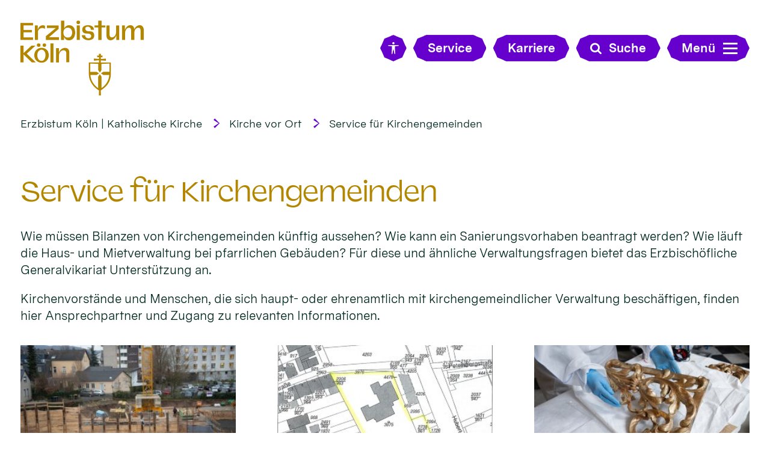

--- FILE ---
content_type: text/html;charset=utf-8
request_url: https://www.erzbistum-koeln.de/kirche_vor_ort/service_pfarrgemeinden/
body_size: 11736
content:
<!DOCTYPE html>
<html lang="de" class="noscript v-ebk-portal">
<head>

<noscript><style>html.noscript .hide-noscript { display: none !important; }</style></noscript>
<script>document.documentElement.classList.remove("noscript");document.documentElement.classList.add("hasscript");</script>
<script>mercury = function(){var n=function(){var n=[];return{ready: function(t){n.push(t)},getInitFunctions: function(){return n}}}(),t=function(t){if("function"!=typeof t) return n;n.ready(t)};return t.getInitFunctions=function(){return n.getInitFunctions()},t.ready=function(n){this(n)},t}();var __isOnline=true,__scriptPath="/export/system/modules/alkacon.mercury.theme/js/mercury.js"</script>
<script async src="/export/system/modules/alkacon.mercury.theme/js/mercury.js_520088169.js"></script>
<link rel="canonical" href="https://www.erzbistum-koeln.de/kirche_vor_ort/service_pfarrgemeinden/index.html">

<title>Service für Kirchengemeinden</title>

<meta charset="UTF-8">
<meta http-equiv="X-UA-Compatible" content="IE=edge">

<meta name="viewport" content="width=device-width, initial-scale=1.0, viewport-fit=cover">
<meta name="description" content="Finden Sie Ihre Ansprechpartner für fast alle Themen von Pastoral und Verwaltung in den Seelsorgebereichen unseres Erzbistums.">
<meta name="robots" content="index, follow">
<meta name="revisit-after" content="7 days"><script async src="/export/system/modules/alkacon.mercury.bistuemer.ebk.portal/resources/js/folding-nav.min.js_1951662209.js"></script>
<script async src="/export/system/modules/alkacon.mercury.bistuemer.ebk.portal/resources/js/affix.min.js_1598904657.js"></script>
<script async src="/export/system/modules/alkacon.mercury.extension.accessibility/resources/eye-able/public/js/eyeAble.js"></script><script>var eyeAble_pluginConfig = {"blacklistFontsize":".slide-wrapper, .copyright, .image-copyright, header *, footer *","userLang":"de","fontsizeThreshold":5,"customText":{"tipMainTxt":"Die Darstellung dieser Webseite individuell anpassen! Klicken zum Öffnen.","tipMain":"Barrierefreie Nutzung"},"topPosition":"200px","customMobileFeatures":{"OneClick":true,"SettingsTopIcon":false,"Bluefilter":false,"Reader":true,"Magnifier":false,"Contrast":true,"InfoTopIcon":true,"FontSizeLimit":15,"ColorCorrection":false,"Sitemap":false,"MoreFunctions":false,"FontSize":true,"TabNav":false,"HideImages":false,"id":"CustomMobile","Nightmode":true},"maxMagnification":20,"forceInlineColor":true,"blacklistScreenReader":".type-slider","license":["cdaed634dc47fee9epkmnhcr:"],"customDesktopFeatures":{"OneClick":true,"SettingsTopIcon":false,"Bluefilter":false,"Reader":true,"Magnifier":false,"Contrast":true,"InfoTopIcon":true,"FontSizeLimit":20,"ColorCorrection":false,"Sitemap":false,"MoreFunctions":true,"FontSize":true,"TabNav":false,"HideImages":false,"id":"CustomDesktop","Nightmode":true},"maxMobileMagnification":3,"pluginPath":"/export/system/modules/alkacon.mercury.extension.accessibility/resources/eye-able","blacklistContrast":".nav-toggle > span, .header-image > img, #nav-toggle-group *, #topcontrol","sRTextlist":".sr-text, .sr-only","disableZoom":true,"customFeatures":true,"mainIconAlt":2,"mobileBottomPosition":"10%","sRStartElement":"main"};function openEA() {var els = document.querySelectorAll('.eyeAble_customToolOpenerClass');Array.prototype.forEach.call(els, function(el, i){el.addEventListener('keydown', function(event) {if (event.keyCode === 13) {event.preventDefault();EyeAbleAPI.toggleToolbar();}});el.addEventListener('click', function(event) {event.preventDefault();});});}if (document.readyState != 'loading'){openEA();} else {document.addEventListener('DOMContentLoaded', openEA);}</script>
<link href="/export/system/modules/alkacon.mercury.bistuemer.ebk.portal/fonts/EBK-Portal-Icons.woff2" rel="preload" as="font" type="font/woff2" crossorigin>
<link href="/export/system/modules/alkacon.mercury.bistuemer.ebk.portal/fonts/MessinaSansWeb-Bold.woff2" rel="preload" as="font" type="font/woff2" crossorigin>
<link href="/export/system/modules/alkacon.mercury.bistuemer.ebk.portal/fonts/MessinaSansWeb-Book.woff2" rel="preload" as="font" type="font/woff2" crossorigin>
<link href="/export/system/modules/alkacon.mercury.bistuemer.ebk.portal/fonts/Valizas-Book.woff2" rel="preload" as="font" type="font/woff2" crossorigin>
<link rel="stylesheet" href="/export/system/modules/alkacon.mercury.theme/css/awesome-selection.min.css_1967578198.css">
<link rel="stylesheet" href="/export/system/modules/alkacon.mercury.bistuemer.ebk.portal/css/ebk-portal.min.css_1260664442.css">
<link rel="preload" as="font" type="font/woff2" href="/export/system/modules/alkacon.mercury.theme/fonts/awesome-selection.woff2?v=my-1" crossorigin>
<link rel="apple-touch-icon" sizes="180x180" href="/export/system/modules/alkacon.mercury.bistuemer.ebk.portal/favicon/apple-touch-icon.png_225857532.png" crossorigin="anonymous">
<link rel="icon" type="image/png" sizes="32x32" href="/export/system/modules/alkacon.mercury.bistuemer.ebk.portal/favicon/favicon-32x32.png_225857532.png" crossorigin="anonymous">
<link rel="icon" type="image/png" sizes="16x16" href="/export/system/modules/alkacon.mercury.bistuemer.ebk.portal/favicon/favicon-16x16.png_225857532.png" crossorigin="anonymous">
<link rel="manifest" href="/export/system/modules/alkacon.mercury.bistuemer.ebk.portal/favicon/site.webmanifest" crossorigin="anonymous">
<link rel="mask-icon" href="/export/system/modules/alkacon.mercury.bistuemer.ebk.portal/favicon/safari-pinned-tab.svg" color="#5bbad5">
<meta name="apple-mobile-web-app-title" content="Erzbistum K&ouml;ln">
<meta name="application-name" content="Erzbistum K&ouml;ln">
<meta name="msapplication-TileColor" content="#004133">
<meta name="msapplication-config" content="/export/system/modules/alkacon.mercury.bistuemer.ebk.portal/favicon/browserconfig.xml">
<meta name="theme-color" content="#ffffff"></head>
<body>

<a class="btn visually-hidden-focusable-fixed" id="skip-to-content" href="#main-content">Zum Inhalt springen</a><div  id="mercury-page" >
<header class="area-header bh lp-l header-notfixed fluid-raster-full bc-left has-margin fix-lg">
<div class="header-group sticky always">
<div class="head notfixed">
<div class="h-logo-row">
<div class="h-logo-col"><a href="/" class="h-logo" title="Erzbistum Köln"></a></div>
<div class="h-meta-col meta-col-open">
<a href="/" class="btn eyeAble_customToolOpenerClass btn-ico show-xs" title="Barrierefrei"><span class="ls-icon ico ico-svg ico-inline ico-bi-universal-access" aria-hidden="true"><svg width="16" height="16" viewBox="0 0 16 16" ><path d="M9.5 1.5a1.5 1.5 0 1 1-3 0 1.5 1.5 0 0 1 3 0M6 5.5l-4.53-.44A.53.53 0 0 1 1.53 4h12.94a.53.53 0 0 1 .07 1.06L10 5.5V9l.45 6.42a.54.54 0 0 1-1.05.17L8.24 9.97c-.06-.25-.42-.25-.48 0L6.6 15.59a.54.54 0 0 1-1.05-.17L6 9z"/></svg></span></a>
<a href="/service/" class="btn visible-lg visible-xl visible-xxl"><span>Service</span></a>
<a href="/service/" class="btn btn-ico show-xs hidden-lg hidden-xl hidden-xxl" title="Karriere"><span class="ls-icon ico ico-svg ico-inline ico-fa-info" aria-hidden="true"><svg viewBox="0 0 10 28" ><path d="M10 21v2a1 1 0 0 1-1 1H1a1 1 0 0 1-1-1v-2a1 1 0 0 1 1-1h1v-6H1a1 1 0 0 1-1-1v-2a1 1 0 0 1 1-1h6a1 1 0 0 1 1 1v9h1a1 1 0 0 1 1 1zM8 3v3a1 1 0 0 1-1 1H3a1 1 0 0 1-1-1V3a1 1 0 0 1 1-1h4a1 1 0 0 1 1 1z"/></svg></span></a>
<a href="/erzbistum/erzbistum_als_arbeitgeber/stellenangebote/" class="btn visible-lg visible-xl visible-xxl"><span>Karriere</span></a>
<a href="/erzbistum/erzbistum_als_arbeitgeber/stellenangebote/" class="btn btn-ico show-xs hidden-lg hidden-xl hidden-xxl" title="Karriere"><span class="ls-icon ico ico-svg ico-inline ico-fa-user" aria-hidden="true"><svg viewBox="0 0 20 28" ><path d="M20 21.86c0 2.28-1.5 4.14-3.33 4.14H3.33C1.5 26 0 24.14 0 21.86 0 17.75 1.02 13 5.1 13a6.98 6.98 0 0 0 9.8 0c4.08 0 5.1 4.75 5.1 8.86zM16 8A6 6 0 1 1 4 8a6 6 0 0 1 12 0z"/></svg></span></a>
<button class="btn show-xs-ico" title="Suche"><span class="ls-icon ico ico-svg ico-inline ico-fa-search" aria-hidden="true"><svg viewBox="0 0 26 28" ><path d="M18 13a7 7 0 0 0-14 0 7 7 0 0 0 14 0zm8 13a2 2 0 0 1-2 2 1.96 1.96 0 0 1-1.4-.6l-5.37-5.34a11 11 0 1 1 2.83-2.83l5.36 5.36c.36.36.58.88.58 1.4z"/></svg></span><span>Suche</span></button></div>
<form id="fn-search-form-open" class="h-search-col" action="/kirche_vor_ort/service_pfarrgemeinden/suche/"><div class="search-query"><label for="fn-search-input-open" class="sr-only">Search</label><input id="fn-search-input-open" name="q" value="" type="text" autocomplete="off" placeholder="Suchbegriff eingeben"><button class="nav-search-submit" type="submit" title="Suche"><span class="ico ico-svg ico-inline ico-fa-search" aria-hidden="true"><svg viewBox="0 0 26 28" ><path d="M18 13a7 7 0 0 0-14 0 7 7 0 0 0 14 0zm8 13a2 2 0 0 1-2 2 1.96 1.96 0 0 1-1.4-.6l-5.37-5.34a11 11 0 1 1 2.83-2.83l5.36 5.36c.36.36.58.88.58 1.4z"/></svg></span></button></div></form>
<div class="h-toggle-col"><button id="nav-toggle-label-open" class="nav-toggle-btn btn" aria-expanded="false" aria-controls="nav-toggle-group"><span class="nav-text">Menü</span><span class="nav-toggle"><span class="nav-burger">Show / hide navigation</span></span></button></div>
</div></div>
</div>
<div class="h-bc"><div class="full-container">
<div class="element type-nav-breadcrumbs hidden-xs-sm-md">
<ul class="nav-breadcrumbs">
<li><a href="/">Erzbistum Köln | Katholische Kirche</a></li>
<li><a href="/kirche_vor_ort/">Kirche vor Ort</a></li>
<li><a href="/kirche_vor_ort/service_pfarrgemeinden/">Service für Kirchengemeinden</a></li>
</ul>
<script type="application/ld+json">{"itemListElement":[{"item":"https://www.erzbistum-koeln.de/","@type":"ListItem","name":"Erzbistum Köln | Katholische Kirche","position":"1"},{"item":"https://www.erzbistum-koeln.de/kirche_vor_ort/","@type":"ListItem","name":"Kirche vor Ort","position":2},{"item":"https://www.erzbistum-koeln.de/kirche_vor_ort/service_pfarrgemeinden/","@type":"ListItem","name":"Service für Kirchengemeinden","position":3}],"@type":"BreadcrumbList","@context":"http://schema.org"}</script>
</div>
</div></div>

<div class="nav-main-container folding-nav-parent" id="nav-toggle-group">
<div class="h-logo-row">
<div class="h-logo-col"><a href="/" class="h-logo" title="Erzbistum Köln"></a></div>
<div class="h-meta-col meta-col-close">
<a href="/" class="btn eyeAble_customToolOpenerClass btn-ico show-xs" title="Barrierefrei"><span class="ls-icon ico ico-svg ico-inline ico-bi-universal-access" aria-hidden="true"><svg width="16" height="16" viewBox="0 0 16 16" ><path d="M9.5 1.5a1.5 1.5 0 1 1-3 0 1.5 1.5 0 0 1 3 0M6 5.5l-4.53-.44A.53.53 0 0 1 1.53 4h12.94a.53.53 0 0 1 .07 1.06L10 5.5V9l.45 6.42a.54.54 0 0 1-1.05.17L8.24 9.97c-.06-.25-.42-.25-.48 0L6.6 15.59a.54.54 0 0 1-1.05-.17L6 9z"/></svg></span></a>
<a href="/service/" class="btn visible-lg visible-xl visible-xxl"><span>Service</span></a>
<a href="/service/" class="btn btn-ico show-xs hidden-lg hidden-xl hidden-xxl" title="Karriere"><span class="ls-icon ico ico-svg ico-inline ico-fa-info" aria-hidden="true"><svg viewBox="0 0 10 28" ><path d="M10 21v2a1 1 0 0 1-1 1H1a1 1 0 0 1-1-1v-2a1 1 0 0 1 1-1h1v-6H1a1 1 0 0 1-1-1v-2a1 1 0 0 1 1-1h6a1 1 0 0 1 1 1v9h1a1 1 0 0 1 1 1zM8 3v3a1 1 0 0 1-1 1H3a1 1 0 0 1-1-1V3a1 1 0 0 1 1-1h4a1 1 0 0 1 1 1z"/></svg></span></a>
<a href="/erzbistum/erzbistum_als_arbeitgeber/stellenangebote/" class="btn visible-lg visible-xl visible-xxl"><span>Karriere</span></a>
<a href="/erzbistum/erzbistum_als_arbeitgeber/stellenangebote/" class="btn btn-ico show-xs hidden-lg hidden-xl hidden-xxl" title="Karriere"><span class="ls-icon ico ico-svg ico-inline ico-fa-user" aria-hidden="true"><svg viewBox="0 0 20 28" ><path d="M20 21.86c0 2.28-1.5 4.14-3.33 4.14H3.33C1.5 26 0 24.14 0 21.86 0 17.75 1.02 13 5.1 13a6.98 6.98 0 0 0 9.8 0c4.08 0 5.1 4.75 5.1 8.86zM16 8A6 6 0 1 1 4 8a6 6 0 0 1 12 0z"/></svg></span></a>
<button class="btn show-xs-ico" title="Suche"><span class="ls-icon ico ico-svg ico-inline ico-fa-search" aria-hidden="true"><svg viewBox="0 0 26 28" ><path d="M18 13a7 7 0 0 0-14 0 7 7 0 0 0 14 0zm8 13a2 2 0 0 1-2 2 1.96 1.96 0 0 1-1.4-.6l-5.37-5.34a11 11 0 1 1 2.83-2.83l5.36 5.36c.36.36.58.88.58 1.4z"/></svg></span><span>Suche</span></button></div>
<form id="fn-search-form-close" class="h-search-col" action="/kirche_vor_ort/service_pfarrgemeinden/suche/"><div class="search-query"><label for="fn-search-input-close" class="sr-only">Search</label><input id="fn-search-input-close" name="q" value="" type="text" autocomplete="off" placeholder="Suchbegriff eingeben"><button class="nav-search-submit" type="submit" title="Suche"><span class="ico ico-svg ico-inline ico-fa-search" aria-hidden="true"><svg viewBox="0 0 26 28" ><path d="M18 13a7 7 0 0 0-14 0 7 7 0 0 0 14 0zm8 13a2 2 0 0 1-2 2 1.96 1.96 0 0 1-1.4-.6l-5.37-5.34a11 11 0 1 1 2.83-2.83l5.36 5.36c.36.36.58.88.58 1.4z"/></svg></span></button></div></form>
<div class="h-toggle-col"><button id="nav-toggle-label-close" class="nav-toggle-btn btn" aria-expanded="false" aria-controls="nav-toggle-group"><span class="nav-text">Menü</span><span class="nav-toggle"><span class="nav-burger">Show / hide navigation</span></span></button></div>
</div>
<nav id="folding-nav" data-my-nav="a7fb8da2-937d-11ee-ac96-0242ac11002b" data-my-uri="b11d5dfa-21c2-11e2-bc4f-000d88cca808"></nav>

</div>
<div class="head-overlay"></div>
</header>

<main class="area-content area-one-row">
<div class="fluid-container" >
<div class="row fluid-row fluid-row-full fluid-raster-lg">
<div class="col-12 flex-col" ><div class="element type-section fluid-item fluid-raster-full piece full lay-0 phh phb pnl pnv">
<div class="heading"><h1 class="piece-heading" id="service-fuer-kirchengemeinden-20a51a90" tabindex="0">Service für Kirchengemeinden</h1>
</div><div class="body default"><div class="text"><p>Wie müssen Bilanzen von Kirchengemeinden künftig aussehen? Wie kann ein Sanierungsvorhaben beantragt werden? Wie läuft die Haus- und Mietverwaltung bei pfarrlichen Gebäuden? Für diese und ähnliche Verwaltungsfragen bietet das Erzbischöfliche Generalvikariat Unterstützung an.&nbsp;</p>
<p>Kirchenvorstände und Menschen, die sich haupt- oder ehrenamtlich mit kirchengemeindlicher Verwaltung beschäftigen, finden hier Ansprechpartner und Zugang zu relevanten Informationen.</p></div>
</div>
</div>
</div></div>

<div class="row fluid-row fluid-row-cols fluid-raster-lg">
<div class="col-lg-4 flex-col" ><div class="teaser teaser-elaborate type-decoy no-list hib pib piece full lay-1 pnh phb pnl phv pvf p-dm p-dd">
<div class="visual"><a href="/kirche_vor_ort/service_pfarrgemeinden/bau/index.html" title="Bau Kirchengemeinden"><div class="image-src-box presized use-ratio effect-box">
<img src="/export/sites/ebkportal/kirche_vor_ort/service_pfarrgemeinden/.content/.galleries/spkg-bilder-bynder/Grundsteinlegung-Erzbischofliche-Gesamtschule-Sankt-Josef-in-Bad-Honnef.jpg_395089379.jpg" loading="lazy" sizes="(min-width: 640px) 580px, 100vw" srcset="/export/sites/ebkportal/kirche_vor_ort/service_pfarrgemeinden/.content/.galleries/spkg-bilder-bynder/Grundsteinlegung-Erzbischofliche-Gesamtschule-Sankt-Josef-in-Bad-Honnef.jpg_579101258.jpg 390w, /export/sites/ebkportal/kirche_vor_ort/service_pfarrgemeinden/.content/.galleries/spkg-bilder-bynder/Grundsteinlegung-Erzbischofliche-Gesamtschule-Sankt-Josef-in-Bad-Honnef.jpg_981166887.jpg 580w, /export/sites/ebkportal/kirche_vor_ort/service_pfarrgemeinden/.content/.galleries/spkg-bilder-bynder/Grundsteinlegung-Erzbischofliche-Gesamtschule-Sankt-Josef-in-Bad-Honnef.jpg_1482411580.jpg 780w, /export/sites/ebkportal/kirche_vor_ort/service_pfarrgemeinden/.content/.galleries/spkg-bilder-bynder/Grundsteinlegung-Erzbischofliche-Gesamtschule-Sankt-Josef-in-Bad-Honnef.jpg_509704463.jpg 1160w, /export/sites/ebkportal/kirche_vor_ort/service_pfarrgemeinden/.content/.galleries/spkg-bilder-bynder/Grundsteinlegung-Erzbischofliche-Gesamtschule-Sankt-Josef-in-Bad-Honnef.jpg_395089379.jpg 1200w" width="1200" height="800" class=" hidden-md-up animated or-ls"
         alt="Baugrube Ex-Bild-DB-ID: 27471" style="aspect-ratio: 1200 / 800;">
<img src="/export/sites/ebkportal/kirche_vor_ort/service_pfarrgemeinden/.content/.galleries/spkg-bilder-bynder/Grundsteinlegung-Erzbischofliche-Gesamtschule-Sankt-Josef-in-Bad-Honnef.jpg_1819308820.jpg" loading="lazy" sizes="(min-width: 1600px) 474px, (min-width: 1400px) 407px, (min-width: 1114px) 312px, (min-width: 828px) 768px, 100vw" srcset="/export/sites/ebkportal/kirche_vor_ort/service_pfarrgemeinden/.content/.galleries/spkg-bilder-bynder/Grundsteinlegung-Erzbischofliche-Gesamtschule-Sankt-Josef-in-Bad-Honnef.jpg_1488657887.jpg 312w, /export/sites/ebkportal/kirche_vor_ort/service_pfarrgemeinden/.content/.galleries/spkg-bilder-bynder/Grundsteinlegung-Erzbischofliche-Gesamtschule-Sankt-Josef-in-Bad-Honnef.jpg_2132588172.jpg 407w, /export/sites/ebkportal/kirche_vor_ort/service_pfarrgemeinden/.content/.galleries/spkg-bilder-bynder/Grundsteinlegung-Erzbischofliche-Gesamtschule-Sankt-Josef-in-Bad-Honnef.jpg_2047612860.jpg 474w, /export/sites/ebkportal/kirche_vor_ort/service_pfarrgemeinden/.content/.galleries/spkg-bilder-bynder/Grundsteinlegung-Erzbischofliche-Gesamtschule-Sankt-Josef-in-Bad-Honnef.jpg_687002047.jpg 624w, /export/sites/ebkportal/kirche_vor_ort/service_pfarrgemeinden/.content/.galleries/spkg-bilder-bynder/Grundsteinlegung-Erzbischofliche-Gesamtschule-Sankt-Josef-in-Bad-Honnef.jpg_2002430886.jpg 768w, /export/sites/ebkportal/kirche_vor_ort/service_pfarrgemeinden/.content/.galleries/spkg-bilder-bynder/Grundsteinlegung-Erzbischofliche-Gesamtschule-Sankt-Josef-in-Bad-Honnef.jpg_388003124.jpg 814w, /export/sites/ebkportal/kirche_vor_ort/service_pfarrgemeinden/.content/.galleries/spkg-bilder-bynder/Grundsteinlegung-Erzbischofliche-Gesamtschule-Sankt-Josef-in-Bad-Honnef.jpg_1819308820.jpg 948w" width="1200" height="675" class=" hidden-xs-sm animated or-ls"
         alt="Baugrube Ex-Bild-DB-ID: 27471" style="aspect-ratio: 1200 / 675;"></div>
</a></div><div class="body"><div class="text"><a href="/kirche_vor_ort/service_pfarrgemeinden/bau/index.html" class="uncolored" title="Bau Kirchengemeinden"><h3 class="intro-headline"><span class="headline">Bau Kirchengemeinden</span></h3>
<div class="teaser-text">Der Fachbereich unterstützt Kirchengemeinden in allen Fragen rund um kirchengemeindliches Bauen und Gebäudeunterhalt. Hier finden Sie auch die zuständigen Baureferenten.</div></a></div>
</div>
</div>
<div class="teaser teaser-elaborate type-decoy no-list hib pib piece full lay-1 pnh phb pnl phv pvf p-dm p-dd">
<div class="visual"><a href="/kirche_vor_ort/service_pfarrgemeinden/finanz_und_rechnungsswesen/index.html" title="Finanzsteuerung Kirchengemeinden"><div class="image-src-box presized use-ratio effect-box">
<img src="/export/sites/ebkportal/kirche_vor_ort/service_pfarrgemeinden/.content/.galleries/images/header-bilanzierung.jpg_2144077149.jpg" loading="lazy" sizes="(min-width: 1600px) 474px, (min-width: 1400px) 407px, (min-width: 1114px) 312px, (min-width: 828px) 768px, (min-width: 640px) 580px, 100vw" srcset="/export/sites/ebkportal/kirche_vor_ort/service_pfarrgemeinden/.content/.galleries/images/header-bilanzierung.jpg_1856744872.jpg 312w, /export/sites/ebkportal/kirche_vor_ort/service_pfarrgemeinden/.content/.galleries/images/header-bilanzierung.jpg_1940776121.jpg 390w, /export/sites/ebkportal/kirche_vor_ort/service_pfarrgemeinden/.content/.galleries/images/header-bilanzierung.jpg_986510130.jpg 407w, /export/sites/ebkportal/kirche_vor_ort/service_pfarrgemeinden/.content/.galleries/images/header-bilanzierung.jpg_901534818.jpg 474w, /export/sites/ebkportal/kirche_vor_ort/service_pfarrgemeinden/.content/.galleries/images/header-bilanzierung.jpg_2071591384.jpg 580w, /export/sites/ebkportal/kirche_vor_ort/service_pfarrgemeinden/.content/.galleries/images/header-bilanzierung.jpg_459075995.jpg 624w, /export/sites/ebkportal/kirche_vor_ort/service_pfarrgemeinden/.content/.galleries/images/header-bilanzierung.jpg_1146458368.jpg 768w, /export/sites/ebkportal/kirche_vor_ort/service_pfarrgemeinden/.content/.galleries/images/header-bilanzierung.jpg_2028177949.jpg 780w, /export/sites/ebkportal/kirche_vor_ort/service_pfarrgemeinden/.content/.galleries/images/header-bilanzierung.jpg_758074918.jpg 814w, /export/sites/ebkportal/kirche_vor_ort/service_pfarrgemeinden/.content/.galleries/images/header-bilanzierung.jpg_673230778.jpg 948w, /export/sites/ebkportal/kirche_vor_ort/service_pfarrgemeinden/.content/.galleries/images/header-bilanzierung.jpg_2144077149.jpg 1160w" width="1195" height="672" class=" animated or-ls"
         alt="Bilanzierung und Umsatzsteuer für Kirchengemeinden" style="aspect-ratio: 1195 / 672;"></div>
</a></div><div class="body"><div class="text"><a href="/kirche_vor_ort/service_pfarrgemeinden/finanz_und_rechnungsswesen/index.html" class="uncolored" title="Finanzsteuerung Kirchengemeinden"><h3 class="intro-headline"><span class="headline">Finanzsteuerung Kirchengemeinden</span></h3>
<div class="teaser-text">Übergeordnete Fragen und Rahmenvorgaben für den Finanzbereich der Kirchengemeinden und (Kirchen-)gemeindeverbände sind hier verortet. Dazu gehören u.a. Wirtschaftlichkeitsanalysen und die Steuerung von Projekten wie HGB-Bilanzierung.</div></a></div>
</div>
</div>
</div>
<div class="col-lg-4 flex-col" ><div class="teaser teaser-elaborate type-decoy no-list hib pib piece full lay-1 pnh phb pnl phv pvf p-dm">
<div class="visual"><a href="/erzbistum/generalvikariat/servicestelle-liegenschaften/index.html" title="Liegenschaften"><div class="image-src-box presized use-ratio effect-box">
<img src="/export/sites/ebkportal/kirche_vor_ort/service_pfarrgemeinden/.content/.galleries/immobilien/20141029103213_00001.jpg_1793629959.jpg" loading="lazy" sizes="(min-width: 1600px) 474px, (min-width: 1400px) 407px, (min-width: 1114px) 312px, (min-width: 828px) 768px, (min-width: 640px) 580px, 100vw" srcset="/export/sites/ebkportal/kirche_vor_ort/service_pfarrgemeinden/.content/.galleries/immobilien/20141029103213_00001.jpg_1488657887.jpg 312w, /export/sites/ebkportal/kirche_vor_ort/service_pfarrgemeinden/.content/.galleries/immobilien/20141029103213_00001.jpg_794698079.jpg 390w, /export/sites/ebkportal/kirche_vor_ort/service_pfarrgemeinden/.content/.galleries/immobilien/20141029103213_00001.jpg_2132588172.jpg 407w, /export/sites/ebkportal/kirche_vor_ort/service_pfarrgemeinden/.content/.galleries/immobilien/20141029103213_00001.jpg_2047612860.jpg 474w, /export/sites/ebkportal/kirche_vor_ort/service_pfarrgemeinden/.content/.galleries/immobilien/20141029103213_00001.jpg_925513342.jpg 580w, /export/sites/ebkportal/kirche_vor_ort/service_pfarrgemeinden/.content/.galleries/immobilien/20141029103213_00001.jpg_687002047.jpg 624w, /export/sites/ebkportal/kirche_vor_ort/service_pfarrgemeinden/.content/.galleries/immobilien/20141029103213_00001.jpg_2002430886.jpg 768w, /export/sites/ebkportal/kirche_vor_ort/service_pfarrgemeinden/.content/.galleries/immobilien/20141029103213_00001.jpg_882099907.jpg 780w, /export/sites/ebkportal/kirche_vor_ort/service_pfarrgemeinden/.content/.galleries/immobilien/20141029103213_00001.jpg_388003124.jpg 814w, /export/sites/ebkportal/kirche_vor_ort/service_pfarrgemeinden/.content/.galleries/immobilien/20141029103213_00001.jpg_1819308820.jpg 948w, /export/sites/ebkportal/kirche_vor_ort/service_pfarrgemeinden/.content/.galleries/immobilien/20141029103213_00001.jpg_1793629959.jpg 1024w" width="1024" height="576" class=" animated or-ls"
         alt="Liegenschaften Grundriss" style="aspect-ratio: 1024 / 576;"></div>
</a></div><div class="body"><div class="text"><a href="/erzbistum/generalvikariat/servicestelle-liegenschaften/index.html" class="uncolored" title="Liegenschaften"><h3 class="intro-headline"><span class="headline">Liegenschaften</span></h3>
<div class="teaser-text">Hier finden Sie Informationen und Anliegen rund um die Verwaltung kirchengemeindlicher Liegenschaften, bspw. Grundstücksnutzung, Erbbaupachten, Kauf &amp; Verkauf, etc.</div></a></div>
</div>
</div>
<div class="teaser teaser-elaborate type-decoy no-list hib pib piece full lay-1 pnh phb pnl phv pvf p-dm p-dd">
<div class="visual"><a href="/kirche_vor_ort/service_pfarrgemeinden/rendanturen_und_service_kirchengemeinden/regionalrendanturen/" title="Regionalrendanturen"><div class="image-src-box presized use-ratio effect-box">
<img src="/export/sites/ebkportal/kirche_vor_ort/service_pfarrgemeinden/.content/.galleries/spkg-bilder-bynder/Zwei-Menschen-im-Gesprach-Kolner-Dom.jpg_830849982.jpg" loading="lazy" sizes="(min-width: 1600px) 474px, (min-width: 1400px) 407px, (min-width: 1114px) 312px, (min-width: 828px) 768px, (min-width: 640px) 580px, 100vw" srcset="/export/sites/ebkportal/kirche_vor_ort/service_pfarrgemeinden/.content/.galleries/spkg-bilder-bynder/Zwei-Menschen-im-Gesprach-Kolner-Dom.jpg_1488657887.jpg 312w, /export/sites/ebkportal/kirche_vor_ort/service_pfarrgemeinden/.content/.galleries/spkg-bilder-bynder/Zwei-Menschen-im-Gesprach-Kolner-Dom.jpg_794698079.jpg 390w, /export/sites/ebkportal/kirche_vor_ort/service_pfarrgemeinden/.content/.galleries/spkg-bilder-bynder/Zwei-Menschen-im-Gesprach-Kolner-Dom.jpg_2132588172.jpg 407w, /export/sites/ebkportal/kirche_vor_ort/service_pfarrgemeinden/.content/.galleries/spkg-bilder-bynder/Zwei-Menschen-im-Gesprach-Kolner-Dom.jpg_2047612860.jpg 474w, /export/sites/ebkportal/kirche_vor_ort/service_pfarrgemeinden/.content/.galleries/spkg-bilder-bynder/Zwei-Menschen-im-Gesprach-Kolner-Dom.jpg_925513342.jpg 580w, /export/sites/ebkportal/kirche_vor_ort/service_pfarrgemeinden/.content/.galleries/spkg-bilder-bynder/Zwei-Menschen-im-Gesprach-Kolner-Dom.jpg_687002047.jpg 624w, /export/sites/ebkportal/kirche_vor_ort/service_pfarrgemeinden/.content/.galleries/spkg-bilder-bynder/Zwei-Menschen-im-Gesprach-Kolner-Dom.jpg_2002430886.jpg 768w, /export/sites/ebkportal/kirche_vor_ort/service_pfarrgemeinden/.content/.galleries/spkg-bilder-bynder/Zwei-Menschen-im-Gesprach-Kolner-Dom.jpg_882099907.jpg 780w, /export/sites/ebkportal/kirche_vor_ort/service_pfarrgemeinden/.content/.galleries/spkg-bilder-bynder/Zwei-Menschen-im-Gesprach-Kolner-Dom.jpg_388003124.jpg 814w, /export/sites/ebkportal/kirche_vor_ort/service_pfarrgemeinden/.content/.galleries/spkg-bilder-bynder/Zwei-Menschen-im-Gesprach-Kolner-Dom.jpg_1819308820.jpg 948w, /export/sites/ebkportal/kirche_vor_ort/service_pfarrgemeinden/.content/.galleries/spkg-bilder-bynder/Zwei-Menschen-im-Gesprach-Kolner-Dom.jpg_320442834.jpg 1160w, /export/sites/ebkportal/kirche_vor_ort/service_pfarrgemeinden/.content/.galleries/spkg-bilder-bynder/Zwei-Menschen-im-Gesprach-Kolner-Dom.jpg_282263937.jpg 1536w, /export/sites/ebkportal/kirche_vor_ort/service_pfarrgemeinden/.content/.galleries/spkg-bilder-bynder/Zwei-Menschen-im-Gesprach-Kolner-Dom.jpg_830849982.jpg 1600w" width="1600" height="900" class=" animated or-ls"
         alt="Silhouette shadows of business people talking in office" style="aspect-ratio: 1600 / 900;"></div>
</a></div><div class="body"><div class="text"><a href="/kirche_vor_ort/service_pfarrgemeinden/rendanturen_und_service_kirchengemeinden/regionalrendanturen/" class="uncolored" title="Regionalrendanturen"><h3 class="intro-headline"><span class="headline">Regionalrendanturen</span></h3>
<div class="teaser-text">Die Rendanturen sind Servicedienstleister für Kirchengemeinden. Aufgabengebiete sind u.a. die laufende Finanzbuchhaltung, Personalverwaltung und die kaufmännische Abwicklung von Baumaßnahmen vor Ort.</div></a></div>
</div>
</div>
</div>
<div class="col-lg-4 flex-col" ><div class="teaser teaser-elaborate type-decoy no-list hib pib piece full lay-1 pnh phb pnl phv pvf p-dm p-dd">
<div class="visual"><a href="/kirche_vor_ort/service_pfarrgemeinden/kunstdenkmalpflege/index.html" title="Kunstdenkmalpflege"><div class="image-src-box presized use-ratio effect-box">
<img src="/export/sites/ebkportal/kirche_vor_ort/service_pfarrgemeinden/.content/.galleries/spkg-bilder-bynder/Goldene-Kammer-Finanzbericht-2023-00001.jpg_186589999.jpg" loading="lazy" sizes="(min-width: 640px) 580px, 100vw" srcset="/export/sites/ebkportal/kirche_vor_ort/service_pfarrgemeinden/.content/.galleries/spkg-bilder-bynder/Goldene-Kammer-Finanzbericht-2023-00001.jpg_579101258.jpg 390w, /export/sites/ebkportal/kirche_vor_ort/service_pfarrgemeinden/.content/.galleries/spkg-bilder-bynder/Goldene-Kammer-Finanzbericht-2023-00001.jpg_981166887.jpg 580w, /export/sites/ebkportal/kirche_vor_ort/service_pfarrgemeinden/.content/.galleries/spkg-bilder-bynder/Goldene-Kammer-Finanzbericht-2023-00001.jpg_1482411580.jpg 780w, /export/sites/ebkportal/kirche_vor_ort/service_pfarrgemeinden/.content/.galleries/spkg-bilder-bynder/Goldene-Kammer-Finanzbericht-2023-00001.jpg_313190958.jpg 1160w, /export/sites/ebkportal/kirche_vor_ort/service_pfarrgemeinden/.content/.galleries/spkg-bilder-bynder/Goldene-Kammer-Finanzbericht-2023-00001.jpg_395089379.jpg 1200w, /export/sites/ebkportal/kirche_vor_ort/service_pfarrgemeinden/.content/.galleries/spkg-bilder-bynder/Goldene-Kammer-Finanzbericht-2023-00001.jpg_186589999.jpg 1600w" width="1600" height="1067" class=" hidden-md-up animated or-ls"
         alt="Goldornamente" style="aspect-ratio: 1600 / 1067;">
<img src="/export/sites/ebkportal/kirche_vor_ort/service_pfarrgemeinden/.content/.galleries/spkg-bilder-bynder/Goldene-Kammer-Finanzbericht-2023-00001.jpg_282263937.jpg" loading="lazy" sizes="(min-width: 1600px) 474px, (min-width: 1400px) 407px, (min-width: 1114px) 312px, (min-width: 828px) 768px, 100vw" srcset="/export/sites/ebkportal/kirche_vor_ort/service_pfarrgemeinden/.content/.galleries/spkg-bilder-bynder/Goldene-Kammer-Finanzbericht-2023-00001.jpg_1488657887.jpg 312w, /export/sites/ebkportal/kirche_vor_ort/service_pfarrgemeinden/.content/.galleries/spkg-bilder-bynder/Goldene-Kammer-Finanzbericht-2023-00001.jpg_2132588172.jpg 407w, /export/sites/ebkportal/kirche_vor_ort/service_pfarrgemeinden/.content/.galleries/spkg-bilder-bynder/Goldene-Kammer-Finanzbericht-2023-00001.jpg_2047612860.jpg 474w, /export/sites/ebkportal/kirche_vor_ort/service_pfarrgemeinden/.content/.galleries/spkg-bilder-bynder/Goldene-Kammer-Finanzbericht-2023-00001.jpg_687002047.jpg 624w, /export/sites/ebkportal/kirche_vor_ort/service_pfarrgemeinden/.content/.galleries/spkg-bilder-bynder/Goldene-Kammer-Finanzbericht-2023-00001.jpg_2002430886.jpg 768w, /export/sites/ebkportal/kirche_vor_ort/service_pfarrgemeinden/.content/.galleries/spkg-bilder-bynder/Goldene-Kammer-Finanzbericht-2023-00001.jpg_388003124.jpg 814w, /export/sites/ebkportal/kirche_vor_ort/service_pfarrgemeinden/.content/.galleries/spkg-bilder-bynder/Goldene-Kammer-Finanzbericht-2023-00001.jpg_1819308820.jpg 948w, /export/sites/ebkportal/kirche_vor_ort/service_pfarrgemeinden/.content/.galleries/spkg-bilder-bynder/Goldene-Kammer-Finanzbericht-2023-00001.jpg_282263937.jpg 1536w" width="1600" height="900" class=" hidden-xs-sm animated or-ls"
         alt="Goldornamente" style="aspect-ratio: 1600 / 900;"></div>
</a></div><div class="body"><div class="text"><a href="/kirche_vor_ort/service_pfarrgemeinden/kunstdenkmalpflege/index.html" class="uncolored" title="Kunstdenkmalpflege"><h3 class="intro-headline"><span class="headline">Kunstdenkmalpflege</span></h3>
<div class="teaser-text">Im Umgang und in der Pflege von historischer und künstlerischer Ausstattung in den Kirchenräumen, finden Sie im Fachbereich Kunstdenkmalpflege Unterstützung.</div></a></div>
</div>
</div>
<div class="teaser teaser-elaborate type-decoy no-list hib pib piece full lay-1 pnh phb pnl phv pvf p-dm p-dd">
<div class="visual"><a href="/kirche_vor_ort/service_pfarrgemeinden/personal/" title="Personal Kirchengemeinden"><div class="image-src-box presized use-ratio effect-box">
<img src="/export/sites/ebkportal/kirche_vor_ort/service_pfarrgemeinden/.content/.galleries/images/header-regionalrendanturen.jpg_830849982.jpg" loading="lazy" sizes="(min-width: 1600px) 474px, (min-width: 1400px) 407px, (min-width: 1114px) 312px, (min-width: 828px) 768px, (min-width: 640px) 580px, 100vw" srcset="/export/sites/ebkportal/kirche_vor_ort/service_pfarrgemeinden/.content/.galleries/images/header-regionalrendanturen.jpg_1488657887.jpg 312w, /export/sites/ebkportal/kirche_vor_ort/service_pfarrgemeinden/.content/.galleries/images/header-regionalrendanturen.jpg_794698079.jpg 390w, /export/sites/ebkportal/kirche_vor_ort/service_pfarrgemeinden/.content/.galleries/images/header-regionalrendanturen.jpg_2132588172.jpg 407w, /export/sites/ebkportal/kirche_vor_ort/service_pfarrgemeinden/.content/.galleries/images/header-regionalrendanturen.jpg_2047612860.jpg 474w, /export/sites/ebkportal/kirche_vor_ort/service_pfarrgemeinden/.content/.galleries/images/header-regionalrendanturen.jpg_925513342.jpg 580w, /export/sites/ebkportal/kirche_vor_ort/service_pfarrgemeinden/.content/.galleries/images/header-regionalrendanturen.jpg_687002047.jpg 624w, /export/sites/ebkportal/kirche_vor_ort/service_pfarrgemeinden/.content/.galleries/images/header-regionalrendanturen.jpg_2002430886.jpg 768w, /export/sites/ebkportal/kirche_vor_ort/service_pfarrgemeinden/.content/.galleries/images/header-regionalrendanturen.jpg_882099907.jpg 780w, /export/sites/ebkportal/kirche_vor_ort/service_pfarrgemeinden/.content/.galleries/images/header-regionalrendanturen.jpg_388003124.jpg 814w, /export/sites/ebkportal/kirche_vor_ort/service_pfarrgemeinden/.content/.galleries/images/header-regionalrendanturen.jpg_1819308820.jpg 948w, /export/sites/ebkportal/kirche_vor_ort/service_pfarrgemeinden/.content/.galleries/images/header-regionalrendanturen.jpg_320442834.jpg 1160w, /export/sites/ebkportal/kirche_vor_ort/service_pfarrgemeinden/.content/.galleries/images/header-regionalrendanturen.jpg_282263937.jpg 1536w, /export/sites/ebkportal/kirche_vor_ort/service_pfarrgemeinden/.content/.galleries/images/header-regionalrendanturen.jpg_830849982.jpg 1600w" width="1600" height="900" class=" animated or-ls"
         alt="header-regionalrendanturen" style="aspect-ratio: 1600 / 900;"></div>
</a></div><div class="body"><div class="text"><a href="/kirche_vor_ort/service_pfarrgemeinden/personal/" class="uncolored" title="Personal Kirchengemeinden"><h3 class="intro-headline"><span class="headline">Personal Kirchengemeinden</span></h3>
<div class="teaser-text">Bei allen Fragen die das Personal- und Arbeitsrecht betreffen unterstützt der Fachbereich Kirchenvorstände, Verbandsvertretungen und Verwaltungsleitungen.</div></a></div>
</div>
</div>
</div>
</div>

<div class="row fluid-row fluid-row-cols fluid-raster-lg">
<div class="col-lg-4 flex-col" ><div class="teaser teaser-elaborate type-decoy no-list hib pib piece full lay-1 pnh phb pnl phv pvf p-dm p-dd">
<div class="visual"><a href="/erzbistum/generalvikariat/recht/" title="Recht & Compliance"><div class="image-src-box presized use-ratio effect-box">
<img src="/export/sites/ebkportal/kirche_vor_ort/service_pfarrgemeinden/.content/.galleries/images/Regionalrendanturen/Aufgaben_Rechtl_Grundlagen.jpg_127627061.jpg" loading="lazy" sizes="(min-width: 1600px) 474px, (min-width: 1400px) 407px, (min-width: 1114px) 312px, (min-width: 828px) 768px, (min-width: 640px) 580px, 100vw" srcset="/export/sites/ebkportal/kirche_vor_ort/service_pfarrgemeinden/.content/.galleries/images/Regionalrendanturen/Aufgaben_Rechtl_Grundlagen.jpg_1488657887.jpg 312w, /export/sites/ebkportal/kirche_vor_ort/service_pfarrgemeinden/.content/.galleries/images/Regionalrendanturen/Aufgaben_Rechtl_Grundlagen.jpg_794698079.jpg 390w, /export/sites/ebkportal/kirche_vor_ort/service_pfarrgemeinden/.content/.galleries/images/Regionalrendanturen/Aufgaben_Rechtl_Grundlagen.jpg_2132588172.jpg 407w, /export/sites/ebkportal/kirche_vor_ort/service_pfarrgemeinden/.content/.galleries/images/Regionalrendanturen/Aufgaben_Rechtl_Grundlagen.jpg_2047612860.jpg 474w, /export/sites/ebkportal/kirche_vor_ort/service_pfarrgemeinden/.content/.galleries/images/Regionalrendanturen/Aufgaben_Rechtl_Grundlagen.jpg_925513342.jpg 580w, /export/sites/ebkportal/kirche_vor_ort/service_pfarrgemeinden/.content/.galleries/images/Regionalrendanturen/Aufgaben_Rechtl_Grundlagen.jpg_687002047.jpg 624w, /export/sites/ebkportal/kirche_vor_ort/service_pfarrgemeinden/.content/.galleries/images/Regionalrendanturen/Aufgaben_Rechtl_Grundlagen.jpg_2002430886.jpg 768w, /export/sites/ebkportal/kirche_vor_ort/service_pfarrgemeinden/.content/.galleries/images/Regionalrendanturen/Aufgaben_Rechtl_Grundlagen.jpg_882099907.jpg 780w, /export/sites/ebkportal/kirche_vor_ort/service_pfarrgemeinden/.content/.galleries/images/Regionalrendanturen/Aufgaben_Rechtl_Grundlagen.jpg_388003124.jpg 814w, /export/sites/ebkportal/kirche_vor_ort/service_pfarrgemeinden/.content/.galleries/images/Regionalrendanturen/Aufgaben_Rechtl_Grundlagen.jpg_127627061.jpg 933w" width="933" height="525" class=" animated or-ls"
         alt="Aufgaben_Rechtl_Grundlagen" style="aspect-ratio: 933 / 525;"></div>
</a></div><div class="body"><div class="text"><a href="/erzbistum/generalvikariat/recht/" class="uncolored" title="Recht & Compliance"><h3 class="intro-headline"><span class="headline">Recht & Compliance</span></h3>
<div class="teaser-text">Der Bereich berät Kirchengemeinden und Kirchengemeindeverbände in nahezu allen Rechtsgebieten, nimmt die Aufsicht über das Ortskirchenvermögen wahr und erteilt kirchenaufsichtsrechtliche Genehmigungen.</div></a></div>
</div>
</div>
</div>
<div class="col-lg-4 flex-col" ><div class="teaser teaser-elaborate type-decoy no-list hib pib piece full lay-1 pnh phb pnl phv pvf p-dm p-dd">
<div class="visual"><a href="https://www.klima-kirche.de/start/" title="Klima & Kirche"><div class="image-src-box presized use-ratio effect-box">
<img src="/system/shared/mercury/democontent/.galleries/bilder/30.jpg?__scale=w:1600,h:1200,t:2,q:75" loading="lazy" sizes="(min-width: 640px) 580px, 100vw" srcset="/system/shared/mercury/democontent/.galleries/bilder/30.jpg?__scale=w:390,h:293,t:2,q:80 390w, /system/shared/mercury/democontent/.galleries/bilder/30.jpg?__scale=w:580,h:435,t:2,q:75 580w, /system/shared/mercury/democontent/.galleries/bilder/30.jpg?__scale=w:780,h:585,t:2,q:75 780w, /system/shared/mercury/democontent/.galleries/bilder/30.jpg?__scale=w:1160,h:870,t:2,q:75 1160w, /system/shared/mercury/democontent/.galleries/bilder/30.jpg?__scale=w:1200,h:900,t:2,q:75 1200w, /system/shared/mercury/democontent/.galleries/bilder/30.jpg?__scale=w:1600,h:1200,t:2,q:75 1600w" width="1600" height="1200" class=" hidden-md-up animated or-ls"
         alt="Blumenwiese mit Baum" style="aspect-ratio: 1600 / 1200;">
<img src="/system/shared/mercury/democontent/.galleries/bilder/30.jpg?__scale=w:1536,h:864,t:2,q:75" loading="lazy" sizes="(min-width: 1600px) 474px, (min-width: 1400px) 407px, (min-width: 1114px) 312px, (min-width: 828px) 768px, 100vw" srcset="/system/shared/mercury/democontent/.galleries/bilder/30.jpg?__scale=w:312,h:176,t:2,q:85 312w, /system/shared/mercury/democontent/.galleries/bilder/30.jpg?__scale=w:407,h:229,t:2,q:80 407w, /system/shared/mercury/democontent/.galleries/bilder/30.jpg?__scale=w:474,h:267,t:2,q:80 474w, /system/shared/mercury/democontent/.galleries/bilder/30.jpg?__scale=w:624,h:351,t:2,q:75 624w, /system/shared/mercury/democontent/.galleries/bilder/30.jpg?__scale=w:768,h:432,t:2,q:75 768w, /system/shared/mercury/democontent/.galleries/bilder/30.jpg?__scale=w:814,h:458,t:2,q:75 814w, /system/shared/mercury/democontent/.galleries/bilder/30.jpg?__scale=w:948,h:533,t:2,q:75 948w, /system/shared/mercury/democontent/.galleries/bilder/30.jpg?__scale=w:1536,h:864,t:2,q:75 1536w" width="1600" height="900" class=" hidden-xs-sm animated or-ls"
         alt="Blumenwiese mit Baum" style="aspect-ratio: 1600 / 900;"></div>
</a></div><div class="body"><div class="text"><a href="https://www.klima-kirche.de/start/" class="uncolored" title="Klima & Kirche"><h3 class="intro-headline"><span class="headline">Klima & Kirche</span></h3>
<div class="teaser-text">Schöpfungsverantwortung vor Ort leben. Der Fachbereich berät Kirchengemeinden zur klimafreundlichen und nachhaltigen Gestaltung von Gebäuden, Beschaffung, Landnutzung etc.</div></a></div>
</div>
</div>
</div>
<div class="col-lg-4 flex-col" ><div class="teaser teaser-elaborate type-decoy no-list hib pib piece full lay-1 pnh phb pnl phv pvf p-dm p-dd">
<div class="visual"><a href="/kirche_vor_ort/zusammenfinden/bereich-strategie/fachbereich-entwicklung-pastorale-einheiten/" title="Entwicklung Pastorale Einheiten"><div class="image-src-box presized use-ratio effect-box">
<img src="/export/sites/ebkportal/kirche_vor_ort/familienzentren/.content/.galleries/Bilder/dekanate.png_1547430011.png" loading="lazy" width="390" height="425" class=" hidden-md-up animated or-po"
         alt="dekanate" style="aspect-ratio: 390 / 425;">
<img src="/export/sites/ebkportal/kirche_vor_ort/familienzentren/.content/.galleries/Bilder/dekanate.png_2047612860.png" loading="lazy" sizes="(min-width: 1600px) 474px, (min-width: 1400px) 407px, (min-width: 1114px) 312px, (min-width: 828px) 768px, 100vw" srcset="/export/sites/ebkportal/kirche_vor_ort/familienzentren/.content/.galleries/Bilder/dekanate.png_1488657887.png 312w, /export/sites/ebkportal/kirche_vor_ort/familienzentren/.content/.galleries/Bilder/dekanate.png_2132588172.png 407w, /export/sites/ebkportal/kirche_vor_ort/familienzentren/.content/.galleries/Bilder/dekanate.png_2047612860.png 474w" width="480" height="270" class=" hidden-xs-sm animated or-ls"
         alt="dekanate" style="aspect-ratio: 480 / 270;"></div>
</a></div><div class="body"><div class="text"><a href="/kirche_vor_ort/zusammenfinden/bereich-strategie/fachbereich-entwicklung-pastorale-einheiten/" class="uncolored" title="Entwicklung Pastorale Einheiten"><h3 class="intro-headline"><span class="headline">Entwicklung Pastorale Einheiten</span></h3>
<div class="teaser-text">Der Prozess #zusammenfinden bildet den Rahmen für die anstehende Umsetzung der 67 Pastoralen Einheiten. Weitere Informationen und Ansprechpartner zum Prozess und zu Fusionen finden Sie hier.</div></a></div>
</div>
</div>
</div>
</div>

<div class="row fluid-row fluid-row-cols fluid-raster-lg">
<div class="col-lg-4 flex-col" ><div class="teaser teaser-elaborate type-decoy no-list hib pib piece full lay-1 pnh phb pnl phv pvf p-dm p-dd">
<div class="visual"><a href="/kirche_vor_ort/service_pfarrgemeinden/kirchenvorstand/index.html#:~:text=Der%20Kirchenvorstand%20ist%20das%20zentrale%20Gremium%20f%C3%BCr%20die,sie%20alle%20f%C3%BCnf%20Jahre%20durch%20eine%20demokratische%20Wahl." title="Kirchenvorstand"><div class="image-src-box presized use-ratio effect-box">
<img src="/export/sites/ebkportal/kirche_vor_ort/service_pfarrgemeinden/.content/.galleries/spkg-bilder-bynder/Hackathon-im-Generalvikariat-Koln-2016.jpg_830849982.jpg" loading="lazy" sizes="(min-width: 1600px) 474px, (min-width: 1400px) 407px, (min-width: 1114px) 312px, (min-width: 828px) 768px, (min-width: 640px) 580px, 100vw" srcset="/export/sites/ebkportal/kirche_vor_ort/service_pfarrgemeinden/.content/.galleries/spkg-bilder-bynder/Hackathon-im-Generalvikariat-Koln-2016.jpg_1488657887.jpg 312w, /export/sites/ebkportal/kirche_vor_ort/service_pfarrgemeinden/.content/.galleries/spkg-bilder-bynder/Hackathon-im-Generalvikariat-Koln-2016.jpg_794698079.jpg 390w, /export/sites/ebkportal/kirche_vor_ort/service_pfarrgemeinden/.content/.galleries/spkg-bilder-bynder/Hackathon-im-Generalvikariat-Koln-2016.jpg_2132588172.jpg 407w, /export/sites/ebkportal/kirche_vor_ort/service_pfarrgemeinden/.content/.galleries/spkg-bilder-bynder/Hackathon-im-Generalvikariat-Koln-2016.jpg_2047612860.jpg 474w, /export/sites/ebkportal/kirche_vor_ort/service_pfarrgemeinden/.content/.galleries/spkg-bilder-bynder/Hackathon-im-Generalvikariat-Koln-2016.jpg_925513342.jpg 580w, /export/sites/ebkportal/kirche_vor_ort/service_pfarrgemeinden/.content/.galleries/spkg-bilder-bynder/Hackathon-im-Generalvikariat-Koln-2016.jpg_687002047.jpg 624w, /export/sites/ebkportal/kirche_vor_ort/service_pfarrgemeinden/.content/.galleries/spkg-bilder-bynder/Hackathon-im-Generalvikariat-Koln-2016.jpg_2002430886.jpg 768w, /export/sites/ebkportal/kirche_vor_ort/service_pfarrgemeinden/.content/.galleries/spkg-bilder-bynder/Hackathon-im-Generalvikariat-Koln-2016.jpg_882099907.jpg 780w, /export/sites/ebkportal/kirche_vor_ort/service_pfarrgemeinden/.content/.galleries/spkg-bilder-bynder/Hackathon-im-Generalvikariat-Koln-2016.jpg_388003124.jpg 814w, /export/sites/ebkportal/kirche_vor_ort/service_pfarrgemeinden/.content/.galleries/spkg-bilder-bynder/Hackathon-im-Generalvikariat-Koln-2016.jpg_1819308820.jpg 948w, /export/sites/ebkportal/kirche_vor_ort/service_pfarrgemeinden/.content/.galleries/spkg-bilder-bynder/Hackathon-im-Generalvikariat-Koln-2016.jpg_320442834.jpg 1160w, /export/sites/ebkportal/kirche_vor_ort/service_pfarrgemeinden/.content/.galleries/spkg-bilder-bynder/Hackathon-im-Generalvikariat-Koln-2016.jpg_282263937.jpg 1536w, /export/sites/ebkportal/kirche_vor_ort/service_pfarrgemeinden/.content/.galleries/spkg-bilder-bynder/Hackathon-im-Generalvikariat-Koln-2016.jpg_830849982.jpg 1600w" width="1600" height="900" class=" animated or-ls"
         alt="Fotos vom 24.10.2016

 Hackathon ist eine Veranstaltung, bei der innovative Projekte gestartet, ungewöhnliche Ideen entwickelt und wichtige Kontakte geknüpft werden: ein Hackathon – quasi eine produktive Konferenz für Soft- und Hardware-Entwickler. Im Rahmen eines solchen Hackathons arbeitet man für einen begrenzten Zeitraum an einem Problem und erreicht dabei mitunter erstaunliche Ergebnisse." style="aspect-ratio: 1600 / 900;"></div>
</a></div><div class="body"><div class="text"><a href="/kirche_vor_ort/service_pfarrgemeinden/kirchenvorstand/index.html#:~:text=Der%20Kirchenvorstand%20ist%20das%20zentrale%20Gremium%20f%C3%BCr%20die,sie%20alle%20f%C3%BCnf%20Jahre%20durch%20eine%20demokratische%20Wahl." class="uncolored" title="Kirchenvorstand"><h3 class="intro-headline"><span class="headline">Kirchenvorstand</span></h3>
<div class="teaser-text">Informationen, wie man Kirchenvorstand wird, was Kirchenvorstände gestalten können, welche Rechte sie haben aber auch mit welcher Verantwortung das Amt verbunden ist, finden Sie auf dieser Seite. </div></a></div>
</div>
</div>
</div>
<div class="col-lg-4 flex-col" ><div class="teaser teaser-elaborate type-decoy no-list hib pib piece full lay-1 pnh phb pnl phv pvf p-dm p-dd">
<div class="visual"><a href="/erzbistum/erzbistum_als_arbeitgeber/verwaltungsleitung/" title="Verwaltungsleitungen"><div class="image-src-box presized use-ratio effect-box">
<img src="/export/sites/ebkportal/kirche_vor_ort/service_pfarrgemeinden/.content/.galleries/spkg-bilder-bynder/Arbeit-am-PC.jpg_579617009.jpg" loading="lazy" sizes="(min-width: 640px) 580px, 100vw" srcset="/export/sites/ebkportal/kirche_vor_ort/service_pfarrgemeinden/.content/.galleries/spkg-bilder-bynder/Arbeit-am-PC.jpg_579101258.jpg 390w, /export/sites/ebkportal/kirche_vor_ort/service_pfarrgemeinden/.content/.galleries/spkg-bilder-bynder/Arbeit-am-PC.jpg_1177680392.jpg 580w, /export/sites/ebkportal/kirche_vor_ort/service_pfarrgemeinden/.content/.galleries/spkg-bilder-bynder/Arbeit-am-PC.jpg_1454081766.jpg 780w, /export/sites/ebkportal/kirche_vor_ort/service_pfarrgemeinden/.content/.galleries/spkg-bilder-bynder/Arbeit-am-PC.jpg_706217968.jpg 1160w, /export/sites/ebkportal/kirche_vor_ort/service_pfarrgemeinden/.content/.galleries/spkg-bilder-bynder/Arbeit-am-PC.jpg_495307932.jpg 1200w, /export/sites/ebkportal/kirche_vor_ort/service_pfarrgemeinden/.content/.galleries/spkg-bilder-bynder/Arbeit-am-PC.jpg_579617009.jpg 1600w" width="1600" height="1065" class=" hidden-md-up animated or-ls"
         alt="Diözesantag Öffentlichkeitsarbeit 2019 Maternushaus Köln Kardinal-Frings-Str. 1-3  Blickwechsel  Tastatur, schreiben, bearbeiten, formatieren, drucken, lesen und darüber nachdenken Ex-Bild-DB-ID: 8506" style="aspect-ratio: 1600 / 1065;">
<img src="/export/sites/ebkportal/kirche_vor_ort/service_pfarrgemeinden/.content/.galleries/spkg-bilder-bynder/Arbeit-am-PC.jpg_282263937.jpg" loading="lazy" sizes="(min-width: 1600px) 474px, (min-width: 1400px) 407px, (min-width: 1114px) 312px, (min-width: 828px) 768px, 100vw" srcset="/export/sites/ebkportal/kirche_vor_ort/service_pfarrgemeinden/.content/.galleries/spkg-bilder-bynder/Arbeit-am-PC.jpg_1488657887.jpg 312w, /export/sites/ebkportal/kirche_vor_ort/service_pfarrgemeinden/.content/.galleries/spkg-bilder-bynder/Arbeit-am-PC.jpg_2132588172.jpg 407w, /export/sites/ebkportal/kirche_vor_ort/service_pfarrgemeinden/.content/.galleries/spkg-bilder-bynder/Arbeit-am-PC.jpg_2047612860.jpg 474w, /export/sites/ebkportal/kirche_vor_ort/service_pfarrgemeinden/.content/.galleries/spkg-bilder-bynder/Arbeit-am-PC.jpg_687002047.jpg 624w, /export/sites/ebkportal/kirche_vor_ort/service_pfarrgemeinden/.content/.galleries/spkg-bilder-bynder/Arbeit-am-PC.jpg_2002430886.jpg 768w, /export/sites/ebkportal/kirche_vor_ort/service_pfarrgemeinden/.content/.galleries/spkg-bilder-bynder/Arbeit-am-PC.jpg_388003124.jpg 814w, /export/sites/ebkportal/kirche_vor_ort/service_pfarrgemeinden/.content/.galleries/spkg-bilder-bynder/Arbeit-am-PC.jpg_1819308820.jpg 948w, /export/sites/ebkportal/kirche_vor_ort/service_pfarrgemeinden/.content/.galleries/spkg-bilder-bynder/Arbeit-am-PC.jpg_282263937.jpg 1536w" width="1600" height="900" class=" hidden-xs-sm animated or-ls"
         alt="Diözesantag Öffentlichkeitsarbeit 2019 Maternushaus Köln Kardinal-Frings-Str. 1-3  Blickwechsel  Tastatur, schreiben, bearbeiten, formatieren, drucken, lesen und darüber nachdenken Ex-Bild-DB-ID: 8506" style="aspect-ratio: 1600 / 900;"></div>
</a></div><div class="body"><div class="text"><a href="/erzbistum/erzbistum_als_arbeitgeber/verwaltungsleitung/" class="uncolored" title="Verwaltungsleitungen"><h3 class="intro-headline"><span class="headline">Verwaltungsleitungen</span></h3>
<div class="teaser-text">Der Fachbereich betreut die Verwaltungsleitungen und Verwaltungsassistenzen des Erzbistums Köln. Neben weiteren Informationen finden Sie hier ebenfalls die zuständigen Ansprechpartner.</div></a></div>
</div>
</div>
</div>
<div class="col-lg-4 flex-col" ><div class="teaser teaser-elaborate type-decoy no-list hib pib piece full lay-1 pnh phb pnl phv pvf p-dm p-dd">
<div class="visual"><a href="/erzbistum/erzbistum_als_arbeitgeber/arbeitsschutz/" title="Arbeitsschutz"><div class="image-src-box presized use-ratio effect-box">
<img src="/export/sites/ebkportal/kirche_vor_ort/service_pfarrgemeinden/.content/.galleries/spkg-bilder-bynder/Betriebs-Verbandskasten.JPG_830849982.jpg" loading="lazy" sizes="(min-width: 1600px) 474px, (min-width: 1400px) 407px, (min-width: 1114px) 312px, (min-width: 828px) 768px, (min-width: 640px) 580px, 100vw" srcset="/export/sites/ebkportal/kirche_vor_ort/service_pfarrgemeinden/.content/.galleries/spkg-bilder-bynder/Betriebs-Verbandskasten.JPG_1488657887.jpg 312w, /export/sites/ebkportal/kirche_vor_ort/service_pfarrgemeinden/.content/.galleries/spkg-bilder-bynder/Betriebs-Verbandskasten.JPG_794698079.jpg 390w, /export/sites/ebkportal/kirche_vor_ort/service_pfarrgemeinden/.content/.galleries/spkg-bilder-bynder/Betriebs-Verbandskasten.JPG_2132588172.jpg 407w, /export/sites/ebkportal/kirche_vor_ort/service_pfarrgemeinden/.content/.galleries/spkg-bilder-bynder/Betriebs-Verbandskasten.JPG_2047612860.jpg 474w, /export/sites/ebkportal/kirche_vor_ort/service_pfarrgemeinden/.content/.galleries/spkg-bilder-bynder/Betriebs-Verbandskasten.JPG_925513342.jpg 580w, /export/sites/ebkportal/kirche_vor_ort/service_pfarrgemeinden/.content/.galleries/spkg-bilder-bynder/Betriebs-Verbandskasten.JPG_687002047.jpg 624w, /export/sites/ebkportal/kirche_vor_ort/service_pfarrgemeinden/.content/.galleries/spkg-bilder-bynder/Betriebs-Verbandskasten.JPG_2002430886.jpg 768w, /export/sites/ebkportal/kirche_vor_ort/service_pfarrgemeinden/.content/.galleries/spkg-bilder-bynder/Betriebs-Verbandskasten.JPG_882099907.jpg 780w, /export/sites/ebkportal/kirche_vor_ort/service_pfarrgemeinden/.content/.galleries/spkg-bilder-bynder/Betriebs-Verbandskasten.JPG_388003124.jpg 814w, /export/sites/ebkportal/kirche_vor_ort/service_pfarrgemeinden/.content/.galleries/spkg-bilder-bynder/Betriebs-Verbandskasten.JPG_1819308820.jpg 948w, /export/sites/ebkportal/kirche_vor_ort/service_pfarrgemeinden/.content/.galleries/spkg-bilder-bynder/Betriebs-Verbandskasten.JPG_320442834.jpg 1160w, /export/sites/ebkportal/kirche_vor_ort/service_pfarrgemeinden/.content/.galleries/spkg-bilder-bynder/Betriebs-Verbandskasten.JPG_282263937.jpg 1536w, /export/sites/ebkportal/kirche_vor_ort/service_pfarrgemeinden/.content/.galleries/spkg-bilder-bynder/Betriebs-Verbandskasten.JPG_830849982.jpg 1600w" width="1600" height="900" class=" animated or-ls"
         alt="steht jeder Abteilung zur Verfügung" style="aspect-ratio: 1600 / 900;"></div>
</a></div><div class="body"><div class="text"><a href="/erzbistum/erzbistum_als_arbeitgeber/arbeitsschutz/" class="uncolored" title="Arbeitsschutz"><h3 class="intro-headline"><span class="headline">Arbeitsschutz</span></h3>
<div class="teaser-text">Nützliche und wissenswerte Informationen und Materialien zu allen Themen des Arbeitsschutzes finden haupt- und ehrenamtliche Mitarbeitende hier.</div></a></div>
</div>
</div>
</div>
</div>

<div class="row fluid-row fluid-row-cols fluid-raster-lg">
<div class="col-lg-4 flex-col" ><div class="teaser teaser-elaborate type-decoy no-list hib pib piece full lay-1 pnh phb pnl phv pvf p-dm p-dd">
<div class="visual"><a href="/kirche_vor_ort/service_pfarrgemeinden/rendanturen_und_service_kirchengemeinden/betrieblicher-datenschutz/" title="Betrieblicher Datenschutz"><div class="image-src-box presized use-ratio effect-box">
<img src="/export/sites/ebkportal/kirche_vor_ort/service_pfarrgemeinden/.content/.galleries/spkg-bilder-bynder/Auf-der-Baustelle.jpg_830849982.jpg" loading="lazy" sizes="(min-width: 1600px) 474px, (min-width: 1400px) 407px, (min-width: 1114px) 312px, (min-width: 828px) 768px, (min-width: 640px) 580px, 100vw" srcset="/export/sites/ebkportal/kirche_vor_ort/service_pfarrgemeinden/.content/.galleries/spkg-bilder-bynder/Auf-der-Baustelle.jpg_1488657887.jpg 312w, /export/sites/ebkportal/kirche_vor_ort/service_pfarrgemeinden/.content/.galleries/spkg-bilder-bynder/Auf-der-Baustelle.jpg_794698079.jpg 390w, /export/sites/ebkportal/kirche_vor_ort/service_pfarrgemeinden/.content/.galleries/spkg-bilder-bynder/Auf-der-Baustelle.jpg_2132588172.jpg 407w, /export/sites/ebkportal/kirche_vor_ort/service_pfarrgemeinden/.content/.galleries/spkg-bilder-bynder/Auf-der-Baustelle.jpg_2047612860.jpg 474w, /export/sites/ebkportal/kirche_vor_ort/service_pfarrgemeinden/.content/.galleries/spkg-bilder-bynder/Auf-der-Baustelle.jpg_925513342.jpg 580w, /export/sites/ebkportal/kirche_vor_ort/service_pfarrgemeinden/.content/.galleries/spkg-bilder-bynder/Auf-der-Baustelle.jpg_687002047.jpg 624w, /export/sites/ebkportal/kirche_vor_ort/service_pfarrgemeinden/.content/.galleries/spkg-bilder-bynder/Auf-der-Baustelle.jpg_2002430886.jpg 768w, /export/sites/ebkportal/kirche_vor_ort/service_pfarrgemeinden/.content/.galleries/spkg-bilder-bynder/Auf-der-Baustelle.jpg_882099907.jpg 780w, /export/sites/ebkportal/kirche_vor_ort/service_pfarrgemeinden/.content/.galleries/spkg-bilder-bynder/Auf-der-Baustelle.jpg_388003124.jpg 814w, /export/sites/ebkportal/kirche_vor_ort/service_pfarrgemeinden/.content/.galleries/spkg-bilder-bynder/Auf-der-Baustelle.jpg_1819308820.jpg 948w, /export/sites/ebkportal/kirche_vor_ort/service_pfarrgemeinden/.content/.galleries/spkg-bilder-bynder/Auf-der-Baustelle.jpg_320442834.jpg 1160w, /export/sites/ebkportal/kirche_vor_ort/service_pfarrgemeinden/.content/.galleries/spkg-bilder-bynder/Auf-der-Baustelle.jpg_282263937.jpg 1536w, /export/sites/ebkportal/kirche_vor_ort/service_pfarrgemeinden/.content/.galleries/spkg-bilder-bynder/Auf-der-Baustelle.jpg_830849982.jpg 1600w" width="1600" height="900" class=" animated or-ls"
         alt="Foto:   14..4.2015

 Handwerkszeug" style="aspect-ratio: 1600 / 900;"></div>
</a></div><div class="body"><div class="text"><a href="/kirche_vor_ort/service_pfarrgemeinden/rendanturen_und_service_kirchengemeinden/betrieblicher-datenschutz/" class="uncolored" title="Betrieblicher Datenschutz"><h3 class="intro-headline"><span class="headline">Betrieblicher Datenschutz</span></h3>
<div class="teaser-text">Auf dieser Seite informieren wir Sie rund um das Thema betrieblicher Datenschutz in kirchengemeindlichen Rechtsträgern (Kirchengemeinden, Kirchengemeindeverbänden und Gemeindeverbänden).</div></a></div>
</div>
</div>
</div>
<div class="col-lg-4 flex-col" ></div>
<div class="col-lg-4 flex-col" ></div>
</div>

<div class="row fluid-row fluid-row-full fluid-raster-lg">
<div class="col-12 flex-col" >
<div id="ansprechpartner-servicepointkirchengemeinden" class="oct-anchor-set"></div>
<div class="element type-section box box-theme fluid-item fluid-raster-full piece full lay-0 phh phb pnl pnv">
<div class="heading"><h2 class="piece-heading" id="servicepoint-kirchengemeinden-9b69905c" tabindex="0">ServicePoint Kirchengemeinden </h2>
</div><div class="body default"><div class="text"><p>Ansprechpartner für Ihre Anliegen rund um die Kirchenvorstandsarbeit</p>
<p>Die Servicestelle im Erzbischöflichen Generalvikariat unterstützt Sie als Engagierte im Kirchenvorstand mit verschiedenen Angeboten in ihrer Arbeit vor Ort.</p>
<p><a href="mailto:Servicepoint-kg%20-%2022810%20Servicepoint%20Kirchengemeinden%20&amp;amp;lt;servicepoint-kg@erzbistum-koeln.de&amp;amp;gt;" class=external>servicepoint-kg[at]erzbistum-koeln.de</a></p>
<p>Ergänzend finden Sie untenstehend die Ansprechpartner des Servicepoint Kirchengemeinden für Ihre Region:</p></div>
</div>
</div>
</div></div>

<div class="row fluid-row fluid-row-full fluid-raster-full">
<div class="col-12 flex-col" >
<div class="element type-flexible pivot fluid-item">
<iframe src="https://webgis.erzbistum-koeln.de/uploads/servicepoint_kirchengemeinden/regionalreferentinnen.html" frameborder="0" width="100%" height=550px></iframe></div>
</div></div>

<div class="row fluid-row fluid-row-cols fluid-raster-full">
<div class="col-lg-4 flex-col" >
<div class="detail-page type-contact  compact box box-akzent1">
<div class="detail-content contact-pers paragraph piece full lay-0 only-text">
<div class="body"><div class="text"><script type="application/ld+json">{"@type":"Person","givenName":"Christina","familyName":"Weyand","jobTitle":"Fachbereichsleiterin","telephone":"0221 1642 1149","@context":"https://schema.org"}</script><div class="text-box">
<h4 class="fn n" tabindex="0" translate="no"><span> Christina</span><span> Weyand</span></h4>
<div class="h5 pos subfn">Fachbereichsleiterin</div><div class="adr " translate="no"></div><div class="phone tablerow"><span class="icon-label">Telefon:</span><span><a href="tel:022116421149" ><span class="tel">0221 1642 1149</span></a></span></div><div class="mobile tablerow"><span class="icon-label">Mobil:</span><span><a href="tel:015201642103" ><span class="tel">01520 1642103</span></a></span></div><div class="mail tablerow" ><span class="icon-label">E-Mail:</span><span><a  href="/kontakt/kontakt-details/Christina-Weyand-00001/" title="Klick zum E-Mail senden"><span class="email">Klick zum E-Mail senden</span></a></span></div></div>
</div>
</div>
</div>
</div>
<div class="detail-page type-contact  compact box box-akzent1">
<div class="detail-content contact-pers paragraph piece full lay-0 only-text">
<div class="body"><div class="text"><script type="application/ld+json">{"@type":"Person","givenName":"Svenja","familyName":"Geisen","jobTitle":"Regionalreferentin Mitte","telephone":"0221 1642 1456","@context":"https://schema.org"}</script><div class="text-box">
<h4 class="fn n" tabindex="0" translate="no"><span> Svenja</span><span> Geisen</span></h4>
<div class="h5 pos subfn">Regionalreferentin Mitte</div><div class="adr " translate="no"></div><div class="phone tablerow"><span class="icon-label">Telefon:</span><span><a href="tel:022116421456" ><span class="tel">0221 1642 1456</span></a></span></div><div class="mobile tablerow"><span class="icon-label">Mobil:</span><span><a href="tel:01711523134" ><span class="tel">0171 1523134</span></a></span></div><div class="mail tablerow" ><span class="icon-label">E-Mail:</span><span><a  href="/kontakt/kontakt-details/Svenja-Geisen/" title="Klick zum E-Mail senden"><span class="email">Klick zum E-Mail senden</span></a></span></div></div>
</div>
</div>
</div>
</div></div>
<div class="col-lg-4 flex-col" >
<div class="detail-page type-contact  compact box box-akzent1">
<div class="detail-content contact-pers paragraph piece full lay-0 only-text">
<div class="body"><div class="text"><script type="application/ld+json">{"@type":"Person","givenName":"Marcus ","familyName":"Kleine","jobTitle":"Regionalreferent Nord","telephone":"0221 1642 1459","@context":"https://schema.org"}</script><div class="text-box">
<h4 class="fn n" tabindex="0" translate="no"><span> Marcus </span><span> Kleine</span></h4>
<div class="h5 pos subfn">Regionalreferent Nord</div><div class="adr " translate="no"></div><div class="phone tablerow"><span class="icon-label">Telefon:</span><span><a href="tel:022116421459" ><span class="tel">0221 1642 1459</span></a></span></div><div class="mobile tablerow"><span class="icon-label">Mobil:</span><span><a href="tel:01716481917" ><span class="tel">0171 6481917</span></a></span></div><div class="mail tablerow" ><span class="icon-label">E-Mail:</span><span><a  href="/kontakt/kontakt-details/Marcus-Kleine/" title="Klick zum E-Mail senden"><span class="email">Klick zum E-Mail senden</span></a></span></div></div>
</div>
</div>
</div>
</div>
<div class="detail-page type-contact  compact box box-akzent1">
<div class="detail-content contact-pers paragraph piece full lay-0 only-text">
<div class="body"><div class="text"><script type="application/ld+json">{"@type":"Person","givenName":"Torsten ","familyName":"Gies","jobTitle":"Referent Wissensmanagement ","telephone":"0221 1642 1664","@context":"https://schema.org"}</script><div class="text-box">
<h3 class="fn n" tabindex="0" translate="no"><span> Torsten </span><span> Gies</span></h3>
<div class="h4 pos subfn">Referent Wissensmanagement </div><div class="adr " translate="no"></div><div class="phone tablerow"><span class="icon-label">Telefon:</span><span><a href="tel:022116421664" ><span class="tel">0221 1642 1664</span></a></span></div><div class="mobile tablerow"><span class="icon-label">Mobil:</span><span><a href="tel:01734798305" ><span class="tel">0173 4798305</span></a></span></div><div class="mail tablerow" ><span class="icon-label">E-Mail:</span><span><a  href="/kontakt/kontakt-details/Torsten-Gies-00001/" title="Klick zum E-Mail senden"><span class="email">Klick zum E-Mail senden</span></a></span></div></div>
</div>
</div>
</div>
</div></div>
<div class="col-lg-4 flex-col" >
<div class="detail-page type-contact  compact box box-akzent1">
<div class="detail-content contact-pers paragraph piece full lay-0 only-text">
<div class="body"><div class="text"><script type="application/ld+json">{"@type":"Person","givenName":"Anna","familyName":"Hollik","jobTitle":"Regionalreferentin Süd","telephone":"0221 1642 1447","@context":"https://schema.org"}</script><div class="text-box">
<h4 class="fn n" tabindex="0" translate="no"><span> Anna</span><span> Hollik</span></h4>
<div class="h5 pos subfn">Regionalreferentin Süd</div><div class="adr " translate="no"></div><div class="phone tablerow"><span class="icon-label">Telefon:</span><span><a href="tel:022116421447" ><span class="tel">0221 1642 1447</span></a></span></div><div class="mobile tablerow"><span class="icon-label">Mobil:</span><span><a href="tel:01702993599" ><span class="tel">0170 2993599</span></a></span></div><div class="mail tablerow" ><span class="icon-label">E-Mail:</span><span><a  href="/kontakt/kontakt-details/Anna-Hollik/" title="Klick zum E-Mail senden"><span class="email">Klick zum E-Mail senden</span></a></span></div></div>
</div>
</div>
</div>
</div></div>
</div>

<div class="row fluid-row fluid-row-cols fluid-cols-from-lg  fluid-raster-full">
<div class="col-lg-6 flex-col" ><div class="element type-section box box-akzent3 fluid-item piece full lay-0 phh phb phl pnv">
<div class="heading"><h2 class="piece-heading" id="newsletter-fuer-kirchenvorstaende-c01cdd1e" tabindex="0">Newsletter für Kirchenvorstände</h2>
</div><div class="body default"><div class="text"><p>Sie wollen regelmäßig über aktuelle Themen für Kirchenvorstände informiert werden?&nbsp;</p>
<p>Einmal im Monat liefert der KV-Newsletter Wissenswertes und Aktuelles rund um die Arbeit im Kirchenvorstand.</p></div>
</div>
<div class="link"><a href="/kirche_vor_ort/service_pfarrgemeinden/kirchenvorstand/" class="btn piece-btn">Klicken Sie hier für die Anmeldung zum Newsletter</a></div></div>
<div class="element type-section box box-akzent3 fluid-item piece full lay-0 only-text">
<div class="body default"><div class="text"><p><a href="/kirche_vor_ort/service_pfarrgemeinden/kirchenvorstand/newsletterarchiv/">Hier </a>geht es zum Archiv des KV-Newsletter</p></div>
</div>
</div>
</div>
<div class="col-lg-6 flex-col" ><div class="element type-section box box-akzent2 fluid-item piece full lay-0 phh phb pnl pnv">
<div class="heading"><h3 class="piece-heading" id="sie-erreichen-diese-seite-auch-ueber-den-kurzlink-7266fc27" tabindex="0">Sie erreichen diese Seite auch über den Kurzlink: </h3>
</div><div class="body default"><div class="text"><p><a title="www.erzbistum-koeln.de/service-kirchengemeinden" href="/kirche_vor_ort/service_pfarrgemeinden/">www.erzbistum-koeln.de/service-kirchengemeinden</a></p></div>
</div>
</div>
</div>
</div>
</div>
</main>

<footer class="area-foot"><div class="topfoot">
<div class="fluid-container" >
<div class="row fluid-row fluid-row-cols fluid-raster-full col-count-5">
<div class="col-lg-2o4 col-num-1 flex-col" >
<div class="element type-linksequence pivot ls-bullets ls-expand disable-lg no-icon">
<h3 class="heading"><button class="ls-toggle collapsed" data-bs-toggle="collapse" type="button" aria-expanded="false" aria-controls="lsc_c114cc07" data-bs-target="#lsc_c114cc07">Erzbistum Köln</button></h3>
<ul class="collapse" id="lsc_c114cc07"><li class="ls-li"><a href="/erzbistum/"><span class="ls-item"><span>Erzbistum</span></span></a></li><li class="ls-li"><a href="/kirche_vor_ort/"><span class="ls-item"><span>Kirche vor Ort</span></span></a></li><li class="ls-li"><a href="/seelsorge_und_glaube/"><span class="ls-item"><span>Seelsorge + Glaube</span></span></a></li><li class="ls-li"><a href="/kultur_und_bildung/"><span class="ls-item"><span>Kultur + Bildung</span></span></a></li><li class="ls-li"><a href="/rat_und_hilfe/"><span class="ls-item"><span>Rat + Hilfe</span></span></a></li><li class="ls-li"><a href="/presse_und_medien/"><span class="ls-item"><span>Presse + Medien</span></span></a></li></ul></div>
</div>
<div class="col-lg-2o4 col-num-2 flex-col" >
<div class="element type-linksequence pivot ls-bullets ls-expand disable-lg no-icon">
<h3 class="heading"><button class="ls-toggle collapsed" data-bs-toggle="collapse" type="button" aria-expanded="false" aria-controls="lsc_d8442948" data-bs-target="#lsc_d8442948">Bereiche</button></h3>
<ul class="collapse" id="lsc_d8442948"><li class="ls-li"><a href="/erzbistum/generalvikariat/leitung-dioezesanverwaltung/"><span class="ls-item"><span>Generalvikariat</span></span></a></li><li class="ls-li"><a href="/erzbistum/institutionen/"><span class="ls-item"><span>Institutionen</span></span></a></li><li class="ls-li"><a href="https://caritas.erzbistum-koeln.de/"><span class="ls-item"><span>Caritas</span></span></a></li><li class="ls-li"><a href="/sites/kja/"><span class="ls-item"><span>Jugend</span></span></a></li><li class="ls-li"><a href="/kultur_und_bildung/schulen/"><span class="ls-item"><span>Schule</span></span></a></li><li class="ls-li"><a href="https://www.katholische-kindergaerten.de" class="external"><span class="ls-item"><span>Tageseinrichtungen für Kinder</span></span></a></li></ul></div>
</div>
<div class="col-lg-2o4 col-num-3 flex-col" >
<div class="element type-linksequence pivot ls-bullets ls-expand disable-lg no-icon">
<h3 class="heading"><button class="ls-toggle collapsed" data-bs-toggle="collapse" type="button" aria-expanded="false" aria-controls="lsc_122ef9c5" data-bs-target="#lsc_122ef9c5">Service</button></h3>
<ul class="collapse" id="lsc_122ef9c5"><li class="ls-li"><a href="/kontakt/"><span class="ls-item"><span>Kontakt</span></span></a></li><li class="ls-li"><a href="/erzbistum/generalvikariat/amtsblatt/"><span class="ls-item"><span>Amtsblatt</span></span></a></li><li class="ls-li"><a href="/seelsorge_und_glaube/gottesdienst_liturgie/materialien/"><span class="ls-item"><span>Liturgie und Directorium</span></span></a></li><li class="ls-li"><a href="/presse_und_medien/pressebereich/"><span class="ls-item"><span>Presse</span></span></a></li><li class="ls-li"><a href="/erzbistum/erzbistum_als_arbeitgeber/stellenangebote/"><span class="ls-item"><span>Stellenangebote</span></span></a></li></ul></div>
</div>
<div class="col-lg-2o4 col-num-4 flex-col" >
<div class="element type-linksequence pivot ls-bullets ls-expand disable-lg no-icon">
<h3 class="heading"><button class="ls-toggle collapsed" data-bs-toggle="collapse" type="button" aria-expanded="false" aria-controls="lsc_48369ba3" data-bs-target="#lsc_48369ba3">Thema</button></h3>
<ul class="collapse" id="lsc_48369ba3"><li class="ls-li"><a href="/zukunftsweg"><span class="ls-item"><span>Pastoraler Zukunftsweg</span></span></a></li><li class="ls-li"><a href="https://www.praevention-erzbistum-koeln.de/"><span class="ls-item"><span>Prävention</span></span></a></li><li class="ls-li"><a href="/erzbistum/institutionen/stiftungszentrum/"><span class="ls-item"><span>Stiftungen</span></span></a></li><li class="ls-li"><a href="https://www.klima-kirche.de/"><span class="ls-item"><span>Umweltschutz im Erzbistum</span></span></a></li><li class="ls-li"><a href="https://aktion-neue-nachbarn.de/"><span class="ls-item"><span>Aktion Neue Nachbarn</span></span></a></li></ul></div>
</div>
<div class="col-lg-2o4 col-num-5 flex-col" >
<div class="element type-linksequence pivot ls-bullets ls-expand disable-lg no-icon">
<h3 class="heading"><button class="ls-toggle collapsed" data-bs-toggle="collapse" type="button" aria-expanded="false" aria-controls="lsc_7254782d" data-bs-target="#lsc_7254782d">Links</button></h3>
<ul class="collapse" id="lsc_7254782d"><li class="ls-li"><a href="https://www.koelner-dom.de" class="external" target="_blank" rel="noopener"><span class="ls-item"><span>Kölner Dom</span></span></a></li><li class="ls-li"><a href="https://www.domradio.de/" class="external" target="_blank" rel="noopener"><span class="ls-item"><span>Domradio.de</span></span></a></li><li class="ls-li"><a href="https://katholisch.de" class="external" target="_blank" rel="noopener"><span class="ls-item"><span>katholisch.de</span></span></a></li><li class="ls-li"><a href="https://www.dbk.de" class="external" target="_blank" rel="noopener"><span class="ls-item"><span>Deutsche Bischofskonferenz</span></span></a></li><li class="ls-li"><a href="https://www.vatican.va/content/vatican/de.html" class="external" target="_blank" rel="noopener"><span class="ls-item"><span>Vatikan</span></span></a></li><li class="ls-li"><a href="/erzbistum/generalvikariat/recht/#hinweisgeberportal"><span class="ls-item"><span>Hinweisgeberportal</span></span></a></li></ul></div>
</div>
</div>
</div></div><div class="subfoot no-external">
<div class="fluid-container" >
<div class="row fluid-row fluid-row-full fluid-raster-full">
<div class="col-12 flex-col" >
<div class="element type-linksequence pivot ls-row no-icon">
<ul ><li class="ls-li"><a href="/impressum/"><span class="ls-item"><span>Impressum</span></span></a></li><li class="ls-li"><a href="/impressum/datenschutz/"><span class="ls-item"><span>Datenschutz</span></span></a></li><li class="ls-li"><a href="/impressum/datenschutz/#datenschutzeinstellungen"><span class="ls-item"><span>Datenschutzeinstellungen</span></span></a></li><li class="ls-li"><a href="/impressum/rechtliche_hinweise/"><span class="ls-item"><span>Rechtliche Hinweise</span></span></a></li></ul></div>
</div></div>
</div></div></footer>
</div>

<oc-div id="template-info" data-info='{"googleApiKey":"AIzaSyB0zKr6GfgtotgJcGJQAHx7qXbi2wNAWeU ","osmApiKey":"VPnD2rAVFBQZSCFL5X6X","osmSpriteUrl":"/handleStatic/v1564057254v/osm/sprite","googleApiKeyWorkplace":"AIzaSyB28TP7fmyGdFFnwy_YZY1k30hKpTSrBqE","iconConfig":"L2V4cG9ydC9zeXN0ZW0vbW9kdWxlcy9hbGthY29uLm1lcmN1cnkudGhlbWUvaWNvbnMvZmEvYXQuc3Zn","fullIcons":"L2V4cG9ydC9zeXN0ZW0vbW9kdWxlcy9hbGthY29uLm1lcmN1cnkudGhlbWUvY3NzL2F3ZXNvbWUtZnVsbC5taW4uY3NzXzE5Njc1NzgxOTkuY3Nz","editMode":"false","project":"online","context":"/","locale":"de"}' data-matomo='{"id":"3","jst":true,"dnt":false,"url":"https://matomo.erzbistum-koeln.de"}'>
<oc-div id="template-grid-info"></oc-div></oc-div>
<div id="topcontrol" tabindex="0"></div>

<div id="fixed-bottom-bar">

<div id="privacy-policy-link-settings" class="fixed-bottom-bar-item"></div>
</div>

<div id="privacy-policy-placeholder"></div><div id="privacy-policy-banner" class="pp-banner" data-banner='{"root":"L3NpdGVzL2Via3BvcnRhbA==","page":"L2tpcmNoZV92b3Jfb3J0L3NlcnZpY2VfcGZhcnJnZW1laW5kZW4vaW5kZXguaHRtbA==","policy":"L3NoYXJlZC9sZWdhbC9tZXJjdXJ5LWRlZmF1bHQtcG9saWN5LnhtbA=="}'></div>
<noscript><div id="privacy-policy-banner-noscript" class="pp-banner"><div class=banner><div class="container"><div class="message">JavaScript ist deaktiviert!</div></div></div></div></noscript>
</body>
</html>

--- FILE ---
content_type: text/html
request_url: https://webgis.erzbistum-koeln.de/uploads/servicepoint_kirchengemeinden/regionalreferentinnen.html
body_size: 2914
content:
<!DOCTYPE html>
<html lang="de">
	<head>

		<title>Zuständigkeiten der Regionalreferent*innen des Fachbereichs Servicepoint Kirchengemeinden</title>

		<meta charset="utf-8" />
		<meta name="viewport" content="width=device-width, initial-scale=1.0">

		<link rel="shortcut icon" type="image/x-icon" href="docs/images/favicon.ico" />

		<link rel="stylesheet" href="../plugins/leafletsource/leaflet.css" crossorigin=""/>
		<script src="../plugins/leafletsource/leaflet.js" crossorigin=""></script>

		<script src="https://code.jquery.com/jquery-2.1.3.js"></script>
		<script type="text/javascript" src="../plugins/leaflet-search/dist/leaflet-search.min.js"></script>
		<script src="../plugins/leaflet-locatecontrol/src/L.Control.Locate.js"></script>
		<link rel="stylesheet" href="../plugins/leaflet-search/dist/leaflet-search.min.css">
		<link rel="stylesheet" href="../plugins/leaflet-locatecontrol/dist/L.Control.Locate.min.css" />
		<link rel="stylesheet" href="../plugins/3rdparty/font-awesome-4.7.0/css/font-awesome.min.css">


		<style>
			body {
				padding: 0;
				margin: 0;
			}
			html, body, #map {
				height: 100%;
				width: 100%;
			}
			h4 {
				margin: 0;
				display: inline-block;
			}
			.info { padding: 6px 8px; font: 14px/16px Arial, Helvetica, sans-serif; background: white; background: rgba(255,255,255,0.9); box-shadow: 0 0 15px rgba(0,0,0,0.2); border-radius: 5px; } .info h4 { margin: 0 0 5px; color: #777; }
			.buttonKleinGross {
				background-color: #e7e7e7; 
				border: none;
				color: gray;
				text-align: center;
				text-decoration: none;
				display: inline-block;
				font-size: 14px;
				font-weight: bold;
				margin: 4px 2px;
				cursor: pointer;
			}
			.label{
				/*text-shadow: 2px 2px 5px white;*/
				font-weight: bold;
			}
                    /* CSS für die Legende */
        #legend {
            position: absolute;
            bottom: 10px; /* Abstand zum unteren Rand */
            left: 10px; /* Abstand zum linken Rand */
            background-color: #fff;
            padding: 15px;
            border-radius: 10px;
            box-shadow: 0 2px 5px rgba(0, 0, 0, 0.1);
            font-family: Arial, sans-serif;
            z-index: 1000;
            width: 200px; /* Breite der Legende */
        }

        #legend h2 {
            margin-top: 0;
        }

        .legend-item {
            margin-bottom: 5px;
            display: flex;
            align-items: center;
			white-space: nowrap; /* Text nicht umbrechen */
        }

        .legend-item span {
            margin-left: 10px;
            display: inline-block;
            width: 20px;
            height: 20px;
            border-radius: 50%; /* Kreise */
            background-size: contain;
        }     
		</style>


	</head>
	<body>

		<div id='map'></div>
		
		<div id="legend">
        <h2>Zuständige Person</h2>
        <div class="legend-item">
            <span style="background-color: #2c594f;"></span>
            <span>Marcus Kleine</span>
        </div>
        <div class="legend-item">
            <span style="background-color: #e1a5ff;"></span>
            <span>Anna Hollik</span>
        </div>
        <div class="legend-item">
            <span style="background-color: #e30613;"></span>
            <span>Svenja Geisen</span>
        </div>
    </div>
	
	

		<script>

			var map = L.map('map', {
				minZoom: 7,
				attribution: '&copy; <a href="https://www.openstreetmap.org/copyright">OpenStreetMap</a> contributors',
				maxBounds: [
					//south west
					[49, 6],
					//north east
					[52, 8]
				]
			}).setView([50.937531, 6.960279], 9);

			var date = new Date();
			var currentYear = date.getFullYear();
			
			var bkgLayer = L.tileLayer.wms('http://sgx.geodatenzentrum.de/wms_topplus_web_open', {
				layers: 'web_grau',
				format: 'image/png',
				transparent: true,
				attribution:  '&copy  Bundesamt  für  Kartographie  und  Geodäsie' +   currentYear + ',  <a href= "http://sg.geodatenzentrum.de/web_public/Datenquellen_TopPlus_Open.pdf">Datenquellen</a>'
			}).addTo(map);

			var wmsLayer = L.tileLayer.wms('https://webgis.erzbistum-koeln.de/geoserver/ebkpublic/wms', {
			layers: 'ebkpublic:hintergrundpolygon_differenz_gross', 
			format: 'image/png', 
			transparent: true
			}).addTo(map);

			function getColor(d) {
				switch (d) { 
					case 'Marcus Kleine': return '#2c594f';
					case 'Anna Hollik': return '#e1a5ff';		
					case 'Svenja Geisen': return '#e30613';
				}
			};	
			
			//var colorArray = ['#7fc97f', '#beaed4', '#fdc086'];
			//function getColor(d) {
			//	return colorArray[d - 1]; 
			//}
		
			function style(feature) {
				return {
					weight: 0.3,
					color: '#e5e5e5',
					fillColor: getColor(feature.properties.person),
					fillOpacity: 0.7
				};
			}
			
			var geojsonLayer = L.geoJSON(null, {
				style: style, 
				onEachFeature: function (feature, layer) {
					var textHauptteil = "Zuständige/r Regionalreferent*in: <br />"  + feature.properties.person;
					layer.bindPopup(textHauptteil);	
				}
			});
			
			function handleJson(data) {
				geojsonLayer.addData(data);
			}			
			
			$.ajax({
				url:"https://webgis.erzbistum-koeln.de/geoserver/ebkpublic/ows?service=WFS&version=1.0.0&request=GetFeature&typeName=ebkpublic%3Aregionalref_spkigem&outputFormat=application%2Fjson",
				dataType : 'json',
				jsonpCallback: 'getJson',
				success: handleJson, 
				error: function(xhr, status, error) {
					console.error("WFS Request Error: " + status + " - " + error);
				}
			});
		
		    geojsonLayer.addTo(map);

        $(window).on('orientationchange pageshow resize', function () {
            $("#map").height($(window).height());
            map.invalidateSize();
            map.setView([50.937531, 6.960279], 9);
        }).trigger('resize');

        map.zoomControl.setPosition('bottomright');
		
		



		var searchControl = new L.Control.Search({
			url: 'https://nominatim.openstreetmap.org/search?format=json&accept-language=de-DE&countrycodes=DE&q={s}',
			jsonpParam: 'json_callback',
			propertyName: 'display_name',
			propertyLoc: ['lat', 'lon'],
			autoCollapse: true,
			collapsed: false,
			autoType: false,
			minLength: 2,
			firstTipSubmit: true,
			autoResize: false,
			zoom: 18,
			marker: {
				icon: true,
				animate: true,
				circle: {
					radius: 10,
					weight: 3,
					color: '#e03',
					stroke: true,
					fill: false
				}
			},
			textPlaceholder: 'Adresssuche'
		});

		searchControl.on('search:locationfound', function (e) {
			if (e.bounds) {
				map.fitBounds(e.bounds);
			}
			// Weitere Aktionen nach erfolgreicher Suche
		});

		searchControl.on('search:collapsed', function (e) {
			// Aktionen, wenn die Suche geschlossen ist (z.B., keine Ergebnisse gefunden)
		});

		searchControl.on('search:cancel', function (e) {
			// Aktionen, wenn die Suche abgebrochen wurde
		});

		map.addControl(searchControl);


        L.control.locate({
            position: 'topleft',
            icon: 'fa fa-map-marker',
            iconLoading: 'fa fa-spinner fa-spin',
            strings: {
                title: "Aktueller Standort"
            }
        }).addTo(map);
	</script>
</body>
</html>
